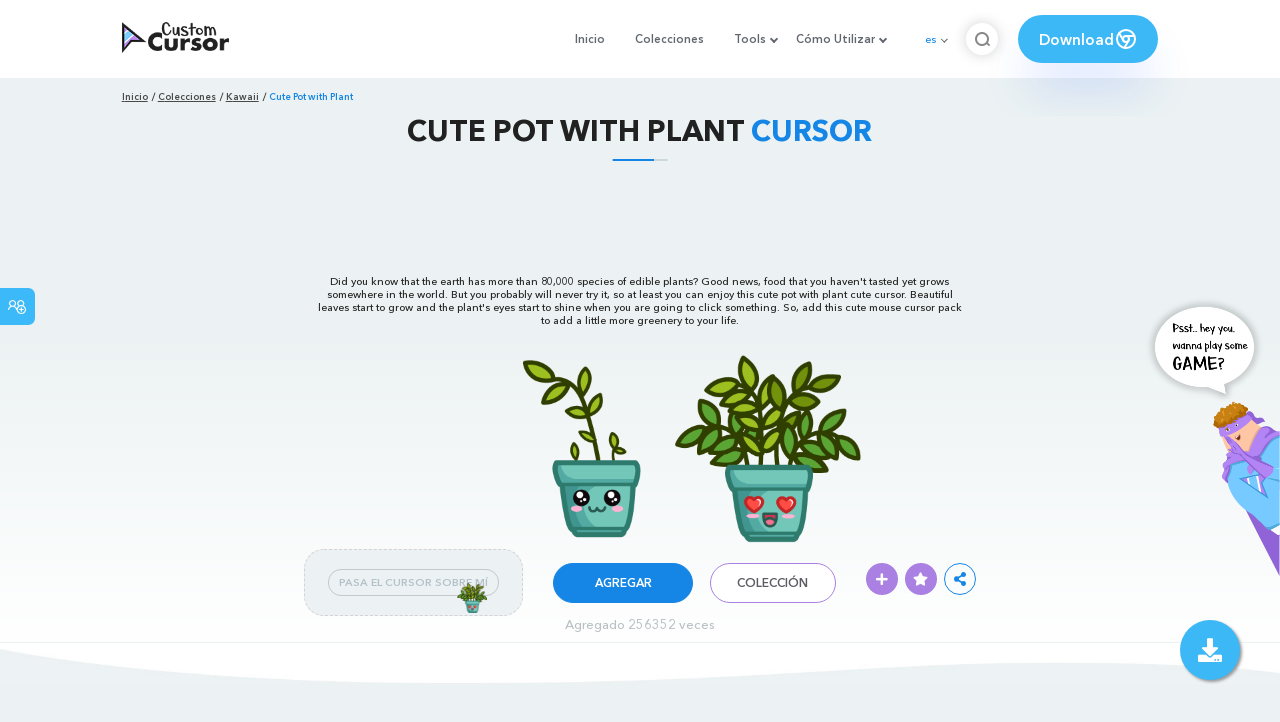

--- FILE ---
content_type: text/html; charset=utf-8
request_url: https://www.google.com/recaptcha/api2/aframe
body_size: 269
content:
<!DOCTYPE HTML><html><head><meta http-equiv="content-type" content="text/html; charset=UTF-8"></head><body><script nonce="Xh3Ms9QqGxuwPGhqnRRUGw">/** Anti-fraud and anti-abuse applications only. See google.com/recaptcha */ try{var clients={'sodar':'https://pagead2.googlesyndication.com/pagead/sodar?'};window.addEventListener("message",function(a){try{if(a.source===window.parent){var b=JSON.parse(a.data);var c=clients[b['id']];if(c){var d=document.createElement('img');d.src=c+b['params']+'&rc='+(localStorage.getItem("rc::a")?sessionStorage.getItem("rc::b"):"");window.document.body.appendChild(d);sessionStorage.setItem("rc::e",parseInt(sessionStorage.getItem("rc::e")||0)+1);localStorage.setItem("rc::h",'1768827862376');}}}catch(b){}});window.parent.postMessage("_grecaptcha_ready", "*");}catch(b){}</script></body></html>